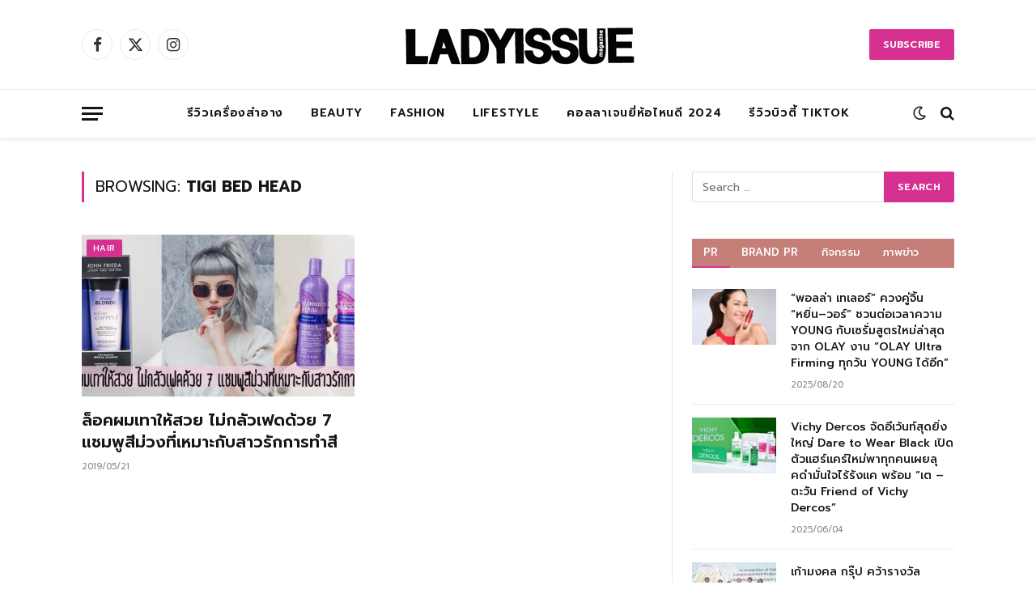

--- FILE ---
content_type: text/html; charset=UTF-8
request_url: https://www.ladyissue.com/tag/tigi-bed-head/
body_size: 16432
content:
<!DOCTYPE html>
<html lang="en-US" class="s-light site-s-light">

<head>

	<meta charset="UTF-8" />
	<meta name="viewport" content="width=device-width, initial-scale=1" />
	<meta name='robots' content='index, follow, max-image-preview:large, max-snippet:-1, max-video-preview:-1' />

	<!-- This site is optimized with the Yoast SEO Premium plugin v20.8 (Yoast SEO v26.6) - https://yoast.com/wordpress/plugins/seo/ -->
	<title>TIGI BED HEAD Archives - Ladyissue เว็บรีวิวเครื่องสำอาง ชุมชนผู้หญิง ฮาวทูแต่งหน้า อัพเดทแบรนด์เนม เทรนด์แฟชั่นจากดีไซเนอร์ชื่อดัง</title><link rel="preload" as="font" href="https://www.ladyissue.com/wp-content/themes/smart-mag/css/icons/fonts/ts-icons.woff2?v3.1" type="font/woff2" crossorigin="anonymous" />
	<link rel="canonical" href="https://www.ladyissue.com/tag/tigi-bed-head/" />
	<meta property="og:locale" content="en_US" />
	<meta property="og:type" content="article" />
	<meta property="og:title" content="TIGI BED HEAD Archives" />
	<meta property="og:url" content="https://www.ladyissue.com/tag/tigi-bed-head/" />
	<meta property="og:site_name" content="Ladyissue เว็บรีวิวเครื่องสำอาง ชุมชนผู้หญิง ฮาวทูแต่งหน้า อัพเดทแบรนด์เนม เทรนด์แฟชั่นจากดีไซเนอร์ชื่อดัง" />
	<script type="application/ld+json" class="yoast-schema-graph">{"@context":"https://schema.org","@graph":[{"@type":"CollectionPage","@id":"https://www.ladyissue.com/tag/tigi-bed-head/","url":"https://www.ladyissue.com/tag/tigi-bed-head/","name":"TIGI BED HEAD Archives - Ladyissue เว็บรีวิวเครื่องสำอาง ชุมชนผู้หญิง ฮาวทูแต่งหน้า อัพเดทแบรนด์เนม เทรนด์แฟชั่นจากดีไซเนอร์ชื่อดัง","isPartOf":{"@id":"https://www.ladyissue.com/#website"},"primaryImageOfPage":{"@id":"https://www.ladyissue.com/tag/tigi-bed-head/#primaryimage"},"image":{"@id":"https://www.ladyissue.com/tag/tigi-bed-head/#primaryimage"},"thumbnailUrl":"https://www.ladyissue.com/wp-content/uploads/2019/05/Purple-Shampoo-3.jpg","breadcrumb":{"@id":"https://www.ladyissue.com/tag/tigi-bed-head/#breadcrumb"},"inLanguage":"en-US"},{"@type":"ImageObject","inLanguage":"en-US","@id":"https://www.ladyissue.com/tag/tigi-bed-head/#primaryimage","url":"https://www.ladyissue.com/wp-content/uploads/2019/05/Purple-Shampoo-3.jpg","contentUrl":"https://www.ladyissue.com/wp-content/uploads/2019/05/Purple-Shampoo-3.jpg","width":701,"height":336},{"@type":"BreadcrumbList","@id":"https://www.ladyissue.com/tag/tigi-bed-head/#breadcrumb","itemListElement":[{"@type":"ListItem","position":1,"name":"Home","item":"https://www.ladyissue.com/"},{"@type":"ListItem","position":2,"name":"TIGI BED HEAD"}]},{"@type":"WebSite","@id":"https://www.ladyissue.com/#website","url":"https://www.ladyissue.com/","name":"Ladyissue เว็บรีวิวเครื่องสำอาง ชุมชนผู้หญิง ฮาวทูแต่งหน้า อัพเดทแบรนด์เนม เทรนด์แฟชั่นจากดีไซเนอร์ชื่อดัง","description":"ทำธุรกิจผู้หญิง,รีวิวเครื่องสำอาง,ลดน้ำหนัก,แต่งหน้า,ทำผม,รักษาสุขภาพ,อัพเดทแฟชั่น","potentialAction":[{"@type":"SearchAction","target":{"@type":"EntryPoint","urlTemplate":"https://www.ladyissue.com/?s={search_term_string}"},"query-input":{"@type":"PropertyValueSpecification","valueRequired":true,"valueName":"search_term_string"}}],"inLanguage":"en-US"}]}</script>
	<!-- / Yoast SEO Premium plugin. -->


<link rel='dns-prefetch' href='//cdnjs.cloudflare.com' />
<link rel='dns-prefetch' href='//fonts.googleapis.com' />
<link rel="alternate" type="application/rss+xml" title="Ladyissue เว็บรีวิวเครื่องสำอาง ชุมชนผู้หญิง ฮาวทูแต่งหน้า อัพเดทแบรนด์เนม เทรนด์แฟชั่นจากดีไซเนอร์ชื่อดัง &raquo; Feed" href="https://www.ladyissue.com/feed/" />
<link rel="alternate" type="application/rss+xml" title="Ladyissue เว็บรีวิวเครื่องสำอาง ชุมชนผู้หญิง ฮาวทูแต่งหน้า อัพเดทแบรนด์เนม เทรนด์แฟชั่นจากดีไซเนอร์ชื่อดัง &raquo; Comments Feed" href="https://www.ladyissue.com/comments/feed/" />
<link rel="alternate" type="application/rss+xml" title="Ladyissue เว็บรีวิวเครื่องสำอาง ชุมชนผู้หญิง ฮาวทูแต่งหน้า อัพเดทแบรนด์เนม เทรนด์แฟชั่นจากดีไซเนอร์ชื่อดัง &raquo; TIGI BED HEAD Tag Feed" href="https://www.ladyissue.com/tag/tigi-bed-head/feed/" />
<style id='wp-img-auto-sizes-contain-inline-css' type='text/css'>
img:is([sizes=auto i],[sizes^="auto," i]){contain-intrinsic-size:3000px 1500px}
/*# sourceURL=wp-img-auto-sizes-contain-inline-css */
</style>
<style id='wp-emoji-styles-inline-css' type='text/css'>

	img.wp-smiley, img.emoji {
		display: inline !important;
		border: none !important;
		box-shadow: none !important;
		height: 1em !important;
		width: 1em !important;
		margin: 0 0.07em !important;
		vertical-align: -0.1em !important;
		background: none !important;
		padding: 0 !important;
	}
/*# sourceURL=wp-emoji-styles-inline-css */
</style>
<link rel='stylesheet' id='wp-block-library-css' href='https://www.ladyissue.com/wp-includes/css/dist/block-library/style.min.css?ver=6.9' type='text/css' media='all' />
<style id='classic-theme-styles-inline-css' type='text/css'>
/*! This file is auto-generated */
.wp-block-button__link{color:#fff;background-color:#32373c;border-radius:9999px;box-shadow:none;text-decoration:none;padding:calc(.667em + 2px) calc(1.333em + 2px);font-size:1.125em}.wp-block-file__button{background:#32373c;color:#fff;text-decoration:none}
/*# sourceURL=/wp-includes/css/classic-themes.min.css */
</style>
<style id='global-styles-inline-css' type='text/css'>
:root{--wp--preset--aspect-ratio--square: 1;--wp--preset--aspect-ratio--4-3: 4/3;--wp--preset--aspect-ratio--3-4: 3/4;--wp--preset--aspect-ratio--3-2: 3/2;--wp--preset--aspect-ratio--2-3: 2/3;--wp--preset--aspect-ratio--16-9: 16/9;--wp--preset--aspect-ratio--9-16: 9/16;--wp--preset--color--black: #000000;--wp--preset--color--cyan-bluish-gray: #abb8c3;--wp--preset--color--white: #ffffff;--wp--preset--color--pale-pink: #f78da7;--wp--preset--color--vivid-red: #cf2e2e;--wp--preset--color--luminous-vivid-orange: #ff6900;--wp--preset--color--luminous-vivid-amber: #fcb900;--wp--preset--color--light-green-cyan: #7bdcb5;--wp--preset--color--vivid-green-cyan: #00d084;--wp--preset--color--pale-cyan-blue: #8ed1fc;--wp--preset--color--vivid-cyan-blue: #0693e3;--wp--preset--color--vivid-purple: #9b51e0;--wp--preset--gradient--vivid-cyan-blue-to-vivid-purple: linear-gradient(135deg,rgb(6,147,227) 0%,rgb(155,81,224) 100%);--wp--preset--gradient--light-green-cyan-to-vivid-green-cyan: linear-gradient(135deg,rgb(122,220,180) 0%,rgb(0,208,130) 100%);--wp--preset--gradient--luminous-vivid-amber-to-luminous-vivid-orange: linear-gradient(135deg,rgb(252,185,0) 0%,rgb(255,105,0) 100%);--wp--preset--gradient--luminous-vivid-orange-to-vivid-red: linear-gradient(135deg,rgb(255,105,0) 0%,rgb(207,46,46) 100%);--wp--preset--gradient--very-light-gray-to-cyan-bluish-gray: linear-gradient(135deg,rgb(238,238,238) 0%,rgb(169,184,195) 100%);--wp--preset--gradient--cool-to-warm-spectrum: linear-gradient(135deg,rgb(74,234,220) 0%,rgb(151,120,209) 20%,rgb(207,42,186) 40%,rgb(238,44,130) 60%,rgb(251,105,98) 80%,rgb(254,248,76) 100%);--wp--preset--gradient--blush-light-purple: linear-gradient(135deg,rgb(255,206,236) 0%,rgb(152,150,240) 100%);--wp--preset--gradient--blush-bordeaux: linear-gradient(135deg,rgb(254,205,165) 0%,rgb(254,45,45) 50%,rgb(107,0,62) 100%);--wp--preset--gradient--luminous-dusk: linear-gradient(135deg,rgb(255,203,112) 0%,rgb(199,81,192) 50%,rgb(65,88,208) 100%);--wp--preset--gradient--pale-ocean: linear-gradient(135deg,rgb(255,245,203) 0%,rgb(182,227,212) 50%,rgb(51,167,181) 100%);--wp--preset--gradient--electric-grass: linear-gradient(135deg,rgb(202,248,128) 0%,rgb(113,206,126) 100%);--wp--preset--gradient--midnight: linear-gradient(135deg,rgb(2,3,129) 0%,rgb(40,116,252) 100%);--wp--preset--font-size--small: 13px;--wp--preset--font-size--medium: 20px;--wp--preset--font-size--large: 36px;--wp--preset--font-size--x-large: 42px;--wp--preset--spacing--20: 0.44rem;--wp--preset--spacing--30: 0.67rem;--wp--preset--spacing--40: 1rem;--wp--preset--spacing--50: 1.5rem;--wp--preset--spacing--60: 2.25rem;--wp--preset--spacing--70: 3.38rem;--wp--preset--spacing--80: 5.06rem;--wp--preset--shadow--natural: 6px 6px 9px rgba(0, 0, 0, 0.2);--wp--preset--shadow--deep: 12px 12px 50px rgba(0, 0, 0, 0.4);--wp--preset--shadow--sharp: 6px 6px 0px rgba(0, 0, 0, 0.2);--wp--preset--shadow--outlined: 6px 6px 0px -3px rgb(255, 255, 255), 6px 6px rgb(0, 0, 0);--wp--preset--shadow--crisp: 6px 6px 0px rgb(0, 0, 0);}:where(.is-layout-flex){gap: 0.5em;}:where(.is-layout-grid){gap: 0.5em;}body .is-layout-flex{display: flex;}.is-layout-flex{flex-wrap: wrap;align-items: center;}.is-layout-flex > :is(*, div){margin: 0;}body .is-layout-grid{display: grid;}.is-layout-grid > :is(*, div){margin: 0;}:where(.wp-block-columns.is-layout-flex){gap: 2em;}:where(.wp-block-columns.is-layout-grid){gap: 2em;}:where(.wp-block-post-template.is-layout-flex){gap: 1.25em;}:where(.wp-block-post-template.is-layout-grid){gap: 1.25em;}.has-black-color{color: var(--wp--preset--color--black) !important;}.has-cyan-bluish-gray-color{color: var(--wp--preset--color--cyan-bluish-gray) !important;}.has-white-color{color: var(--wp--preset--color--white) !important;}.has-pale-pink-color{color: var(--wp--preset--color--pale-pink) !important;}.has-vivid-red-color{color: var(--wp--preset--color--vivid-red) !important;}.has-luminous-vivid-orange-color{color: var(--wp--preset--color--luminous-vivid-orange) !important;}.has-luminous-vivid-amber-color{color: var(--wp--preset--color--luminous-vivid-amber) !important;}.has-light-green-cyan-color{color: var(--wp--preset--color--light-green-cyan) !important;}.has-vivid-green-cyan-color{color: var(--wp--preset--color--vivid-green-cyan) !important;}.has-pale-cyan-blue-color{color: var(--wp--preset--color--pale-cyan-blue) !important;}.has-vivid-cyan-blue-color{color: var(--wp--preset--color--vivid-cyan-blue) !important;}.has-vivid-purple-color{color: var(--wp--preset--color--vivid-purple) !important;}.has-black-background-color{background-color: var(--wp--preset--color--black) !important;}.has-cyan-bluish-gray-background-color{background-color: var(--wp--preset--color--cyan-bluish-gray) !important;}.has-white-background-color{background-color: var(--wp--preset--color--white) !important;}.has-pale-pink-background-color{background-color: var(--wp--preset--color--pale-pink) !important;}.has-vivid-red-background-color{background-color: var(--wp--preset--color--vivid-red) !important;}.has-luminous-vivid-orange-background-color{background-color: var(--wp--preset--color--luminous-vivid-orange) !important;}.has-luminous-vivid-amber-background-color{background-color: var(--wp--preset--color--luminous-vivid-amber) !important;}.has-light-green-cyan-background-color{background-color: var(--wp--preset--color--light-green-cyan) !important;}.has-vivid-green-cyan-background-color{background-color: var(--wp--preset--color--vivid-green-cyan) !important;}.has-pale-cyan-blue-background-color{background-color: var(--wp--preset--color--pale-cyan-blue) !important;}.has-vivid-cyan-blue-background-color{background-color: var(--wp--preset--color--vivid-cyan-blue) !important;}.has-vivid-purple-background-color{background-color: var(--wp--preset--color--vivid-purple) !important;}.has-black-border-color{border-color: var(--wp--preset--color--black) !important;}.has-cyan-bluish-gray-border-color{border-color: var(--wp--preset--color--cyan-bluish-gray) !important;}.has-white-border-color{border-color: var(--wp--preset--color--white) !important;}.has-pale-pink-border-color{border-color: var(--wp--preset--color--pale-pink) !important;}.has-vivid-red-border-color{border-color: var(--wp--preset--color--vivid-red) !important;}.has-luminous-vivid-orange-border-color{border-color: var(--wp--preset--color--luminous-vivid-orange) !important;}.has-luminous-vivid-amber-border-color{border-color: var(--wp--preset--color--luminous-vivid-amber) !important;}.has-light-green-cyan-border-color{border-color: var(--wp--preset--color--light-green-cyan) !important;}.has-vivid-green-cyan-border-color{border-color: var(--wp--preset--color--vivid-green-cyan) !important;}.has-pale-cyan-blue-border-color{border-color: var(--wp--preset--color--pale-cyan-blue) !important;}.has-vivid-cyan-blue-border-color{border-color: var(--wp--preset--color--vivid-cyan-blue) !important;}.has-vivid-purple-border-color{border-color: var(--wp--preset--color--vivid-purple) !important;}.has-vivid-cyan-blue-to-vivid-purple-gradient-background{background: var(--wp--preset--gradient--vivid-cyan-blue-to-vivid-purple) !important;}.has-light-green-cyan-to-vivid-green-cyan-gradient-background{background: var(--wp--preset--gradient--light-green-cyan-to-vivid-green-cyan) !important;}.has-luminous-vivid-amber-to-luminous-vivid-orange-gradient-background{background: var(--wp--preset--gradient--luminous-vivid-amber-to-luminous-vivid-orange) !important;}.has-luminous-vivid-orange-to-vivid-red-gradient-background{background: var(--wp--preset--gradient--luminous-vivid-orange-to-vivid-red) !important;}.has-very-light-gray-to-cyan-bluish-gray-gradient-background{background: var(--wp--preset--gradient--very-light-gray-to-cyan-bluish-gray) !important;}.has-cool-to-warm-spectrum-gradient-background{background: var(--wp--preset--gradient--cool-to-warm-spectrum) !important;}.has-blush-light-purple-gradient-background{background: var(--wp--preset--gradient--blush-light-purple) !important;}.has-blush-bordeaux-gradient-background{background: var(--wp--preset--gradient--blush-bordeaux) !important;}.has-luminous-dusk-gradient-background{background: var(--wp--preset--gradient--luminous-dusk) !important;}.has-pale-ocean-gradient-background{background: var(--wp--preset--gradient--pale-ocean) !important;}.has-electric-grass-gradient-background{background: var(--wp--preset--gradient--electric-grass) !important;}.has-midnight-gradient-background{background: var(--wp--preset--gradient--midnight) !important;}.has-small-font-size{font-size: var(--wp--preset--font-size--small) !important;}.has-medium-font-size{font-size: var(--wp--preset--font-size--medium) !important;}.has-large-font-size{font-size: var(--wp--preset--font-size--large) !important;}.has-x-large-font-size{font-size: var(--wp--preset--font-size--x-large) !important;}
:where(.wp-block-post-template.is-layout-flex){gap: 1.25em;}:where(.wp-block-post-template.is-layout-grid){gap: 1.25em;}
:where(.wp-block-term-template.is-layout-flex){gap: 1.25em;}:where(.wp-block-term-template.is-layout-grid){gap: 1.25em;}
:where(.wp-block-columns.is-layout-flex){gap: 2em;}:where(.wp-block-columns.is-layout-grid){gap: 2em;}
:root :where(.wp-block-pullquote){font-size: 1.5em;line-height: 1.6;}
/*# sourceURL=global-styles-inline-css */
</style>
<link rel='stylesheet' id='lightbox-css' href='https://cdnjs.cloudflare.com/ajax/libs/lightbox2/2.8.1/css/lightbox.css?ver=6.9' type='text/css' media='all' />
<link rel='stylesheet' id='smartmag-core-css' href='https://www.ladyissue.com/wp-content/themes/smart-mag/style.css?ver=10.3.2' type='text/css' media='all' />
<link rel='stylesheet' id='smartmag-fonts-css' href='https://fonts.googleapis.com/css?family=Hind%3A400%2C500%2C600' type='text/css' media='all' />
<link rel='stylesheet' id='smartmag-magnific-popup-css' href='https://www.ladyissue.com/wp-content/themes/smart-mag/css/lightbox.css?ver=10.3.2' type='text/css' media='all' />
<link rel='stylesheet' id='font-awesome4-css' href='https://www.ladyissue.com/wp-content/themes/smart-mag/css/fontawesome/css/font-awesome.min.css?ver=10.3.2' type='text/css' media='all' />
<link rel='stylesheet' id='smartmag-icons-css' href='https://www.ladyissue.com/wp-content/themes/smart-mag/css/icons/icons.css?ver=10.3.2' type='text/css' media='all' />
<link rel='stylesheet' id='smartmag-skin-css' href='https://www.ladyissue.com/wp-content/themes/smart-mag/css/skin-trendy.css?ver=10.3.2' type='text/css' media='all' />
<style id='smartmag-skin-inline-css' type='text/css'>
:root { --c-main: #d63191;
--c-main-rgb: 214,49,145;
--text-font: "Prompt", system-ui, -apple-system, "Segoe UI", Arial, sans-serif;
--body-font: "Prompt", system-ui, -apple-system, "Segoe UI", Arial, sans-serif;
--ui-font: "Prompt", system-ui, -apple-system, "Segoe UI", Arial, sans-serif;
--title-font: "Prompt", system-ui, -apple-system, "Segoe UI", Arial, sans-serif;
--h-font: "Prompt", system-ui, -apple-system, "Segoe UI", Arial, sans-serif;
--main-width: 1078px;
--c-excerpts: #000000; }
.smart-head-main { --c-shadow: rgba(0,0,0,0.07); }
.smart-head-main .smart-head-bot { border-top-width: 1px; border-top-color: #ededed; }
.s-dark .smart-head-main .smart-head-bot,
.smart-head-main .s-dark.smart-head-bot { border-top-color: #2d2d2d; }
.navigation-main .menu > li > a { letter-spacing: 0.05em; }
.s-light .sub-cats { background-color: #2f4154; }
.s-dark .sub-cats { background-color: #2f4154; }
.upper-footer .block-head .heading { color: #ffffff; }
.main-footer .upper-footer { background-color: #faf9f9; color: #ffffff; --c-links: #000000; }
.main-footer .lower-footer { background-color: #fc8a99; }
.lower-footer { color: #fff7f7; }
.main-footer .lower-footer { --c-links: #fff9f9; --c-foot-menu: #fff9f9; }
.l-post .excerpt { font-family: "Prompt:300", system-ui, -apple-system, "Segoe UI", Arial, sans-serif; }
.block-head-g { background-color: #c67e79; }
.block-head-g .heading { color: #ffffff; }
.loop-grid .ratio-is-custom { padding-bottom: calc(100% / 1.68); }
.loop-list .ratio-is-custom { padding-bottom: calc(100% / 1.575); }
.list-post { --list-p-media-width: 44%; --list-p-media-max-width: 85%; }
.list-post .media:not(i) { --list-p-media-max-width: 44%; }
.loop-small .media:not(i) { max-width: 104px; }
.main-featured.has-classic-slider { background: #faf9f9; }
.single .featured .ratio-is-custom { padding-bottom: calc(100% / 2); }
.entry-content { font-family: "Prompt:regular", system-ui, -apple-system, "Segoe UI", Arial, sans-serif; font-size: 16px; }
.post-content h1, .post-content h2, .post-content h3, .post-content h4, .post-content h5, .post-content h6 { font-family: "Prompt:regular", system-ui, -apple-system, "Segoe UI", Arial, sans-serif; }
.entry-content { --c-a: #ea3587; }


.term-color-2 { --c-main: #ea69ca; }
.navigation .menu-cat-2 { --c-term: #ea69ca; }


.term-color-29 { --c-main: #8b4bf2; }
.navigation .menu-cat-29 { --c-term: #8b4bf2; }


body.category-72,
body.post-cat-72 { 
--c-main: #000000; 
}


.term-color-72 { --c-main: #e00f9a; }
.navigation .menu-cat-72 { --c-term: #e00f9a; }

/*# sourceURL=smartmag-skin-inline-css */
</style>
<link rel='stylesheet' id='smartmag-legacy-sc-css' href='https://www.ladyissue.com/wp-content/themes/smart-mag/css/legacy-shortcodes.css?ver=10.3.2' type='text/css' media='all' />
<link rel='stylesheet' id='smartmag-gfonts-custom-css' href='https://fonts.googleapis.com/css?family=Prompt%3A400%2C500%2C600%2C700%7CPrompt%3A300%3A400%2C500%2C600%2C700%7CPrompt%3Aregular%3A400%2C500%2C600%2C700' type='text/css' media='all' />
<script type="text/javascript" id="smartmag-lazy-inline-js-after">
/* <![CDATA[ */
/**
 * @copyright ThemeSphere
 * @preserve
 */
var BunyadLazy={};BunyadLazy.load=function(){function a(e,n){var t={};e.dataset.bgset&&e.dataset.sizes?(t.sizes=e.dataset.sizes,t.srcset=e.dataset.bgset):t.src=e.dataset.bgsrc,function(t){var a=t.dataset.ratio;if(0<a){const e=t.parentElement;if(e.classList.contains("media-ratio")){const n=e.style;n.getPropertyValue("--a-ratio")||(n.paddingBottom=100/a+"%")}}}(e);var a,o=document.createElement("img");for(a in o.onload=function(){var t="url('"+(o.currentSrc||o.src)+"')",a=e.style;a.backgroundImage!==t&&requestAnimationFrame(()=>{a.backgroundImage=t,n&&n()}),o.onload=null,o.onerror=null,o=null},o.onerror=o.onload,t)o.setAttribute(a,t[a]);o&&o.complete&&0<o.naturalWidth&&o.onload&&o.onload()}function e(t){t.dataset.loaded||a(t,()=>{document.dispatchEvent(new Event("lazyloaded")),t.dataset.loaded=1})}function n(t){"complete"===document.readyState?t():window.addEventListener("load",t)}return{initEarly:function(){var t,a=()=>{document.querySelectorAll(".img.bg-cover:not(.lazyload)").forEach(e)};"complete"!==document.readyState?(t=setInterval(a,150),n(()=>{a(),clearInterval(t)})):a()},callOnLoad:n,initBgImages:function(t){t&&n(()=>{document.querySelectorAll(".img.bg-cover").forEach(e)})},bgLoad:a}}(),BunyadLazy.load.initEarly();
//# sourceURL=smartmag-lazy-inline-js-after
/* ]]> */
</script>
<script type="text/javascript" src="https://www.ladyissue.com/wp-includes/js/jquery/jquery.min.js?ver=3.7.1" id="jquery-core-js"></script>
<script type="text/javascript" src="https://www.ladyissue.com/wp-includes/js/jquery/jquery-migrate.min.js?ver=3.4.1" id="jquery-migrate-js"></script>
<script type="text/javascript" id="smartmag-theme-js-extra">
/* <![CDATA[ */
var Bunyad = {"ajaxurl":"https://www.ladyissue.com/wp-admin/admin-ajax.php"};
//# sourceURL=smartmag-theme-js-extra
/* ]]> */
</script>
<script type="text/javascript" src="https://www.ladyissue.com/wp-content/themes/smart-mag/js/theme.js?ver=10.3.2" id="smartmag-theme-js"></script>
<script type="text/javascript" src="https://www.ladyissue.com/wp-content/themes/smart-mag/js/legacy-shortcodes.js?ver=10.3.2" id="smartmag-legacy-sc-js"></script>
<link rel="https://api.w.org/" href="https://www.ladyissue.com/wp-json/" /><link rel="alternate" title="JSON" type="application/json" href="https://www.ladyissue.com/wp-json/wp/v2/tags/68416" /><link rel="EditURI" type="application/rsd+xml" title="RSD" href="https://www.ladyissue.com/xmlrpc.php?rsd" />

		<script>
		var BunyadSchemeKey = 'bunyad-scheme';
		(() => {
			const d = document.documentElement;
			const c = d.classList;
			var scheme = localStorage.getItem(BunyadSchemeKey);
			
			if (scheme) {
				d.dataset.origClass = c;
				scheme === 'dark' ? c.remove('s-light', 'site-s-light') : c.remove('s-dark', 'site-s-dark');
				c.add('site-s-' + scheme, 's-' + scheme);
			}
		})();
		</script>
		<meta name="generator" content="Elementor 3.34.2; features: additional_custom_breakpoints; settings: css_print_method-external, google_font-enabled, font_display-swap">
			<style>
				.e-con.e-parent:nth-of-type(n+4):not(.e-lazyloaded):not(.e-no-lazyload),
				.e-con.e-parent:nth-of-type(n+4):not(.e-lazyloaded):not(.e-no-lazyload) * {
					background-image: none !important;
				}
				@media screen and (max-height: 1024px) {
					.e-con.e-parent:nth-of-type(n+3):not(.e-lazyloaded):not(.e-no-lazyload),
					.e-con.e-parent:nth-of-type(n+3):not(.e-lazyloaded):not(.e-no-lazyload) * {
						background-image: none !important;
					}
				}
				@media screen and (max-height: 640px) {
					.e-con.e-parent:nth-of-type(n+2):not(.e-lazyloaded):not(.e-no-lazyload),
					.e-con.e-parent:nth-of-type(n+2):not(.e-lazyloaded):not(.e-no-lazyload) * {
						background-image: none !important;
					}
				}
			</style>
			<meta property="fb:pages" content="105747876138400" />
<script>
  (function(i,s,o,g,r,a,m){i['GoogleAnalyticsObject']=r;i[r]=i[r]||function(){
  (i[r].q=i[r].q||[]).push(arguments)},i[r].l=1*new Date();a=s.createElement(o),
  m=s.getElementsByTagName(o)[0];a.async=1;a.src=g;m.parentNode.insertBefore(a,m)
  })(window,document,'script','//www.google-analytics.com/analytics.js','ga');

  ga('create', 'UA-51810200-1', 'ladyissue.com');
  ga('send', 'pageview');

</script>
<meta name="google-site-verification" content="UV6htkkTfIeOX7220jW9zHhTBbJrsXhpXwmDfduVOP0" />
<link rel="icon" href="https://www.ladyissue.com/wp-content/uploads/2018/06/cropped-L-32x32.jpg" sizes="32x32" />
<link rel="icon" href="https://www.ladyissue.com/wp-content/uploads/2018/06/cropped-L-192x192.jpg" sizes="192x192" />
<link rel="apple-touch-icon" href="https://www.ladyissue.com/wp-content/uploads/2018/06/cropped-L-180x180.jpg" />
<meta name="msapplication-TileImage" content="https://www.ladyissue.com/wp-content/uploads/2018/06/cropped-L-270x270.jpg" />
		<style type="text/css" id="wp-custom-css">
			#uultra-avatar-img- { float :left; }
/*.main-head .ads-widget {
width: 628px;
margin: 10px 0;
height: 110px;
}*/

.usersultra-dahsboard-cont .usersultra-dahsboard-left {float: left !important; }

.main-head header { height: 130px;}

.post-content H2 {
    background-color: #C67E79;
    color: #FFF;
    padding-top: 5px;
    padding-bottom: 5px; 
    text-align: center;
}
.post-content H3 {
border-top: 1px #000 dashed;
border-bottom: 1px #000 dashed;
padding-top: 3px;
padding-bottom: 3px; 
}

.form-allowed-tags{
display:none;
}

.reply {display:block !important;}

.top-bar-content {
height:18px;
}

.btnuultra-facebook {
  min-width: 190px;
  width: 190px;
  font-size: 1.2em;
}

.woocommerce ul.products li.product .price .amount:first-letter, .woocommerce div.product p.price .amount:first-letter {
    font-size: 20px;
}

p.price {
display: none!important;
}

.posted-by {
display: none!important;
}		</style>
		

</head>

<body class="archive tag tag-tigi-bed-head tag-68416 wp-theme-smart-mag eio-default right-sidebar has-lb has-lb-sm ts-img-hov-fade has-sb-sep layout-normal elementor-default elementor-kit-243419">



<div class="main-wrap">

	
<div class="off-canvas-backdrop"></div>
<div class="mobile-menu-container off-canvas s-dark hide-menu-lg" id="off-canvas">

	<div class="off-canvas-head">
		<a href="#" class="close">
			<span class="visuallyhidden">Close Menu</span>
			<i class="tsi tsi-times"></i>
		</a>

		<div class="ts-logo">
					</div>
	</div>

	<div class="off-canvas-content">

					<ul class="mobile-menu"></ul>
		
		
		
		<div class="spc-social-block spc-social spc-social-b smart-head-social">
		
			
				<a href="#" class="link service s-facebook" target="_blank" rel="nofollow noopener">
					<i class="icon tsi tsi-facebook"></i>					<span class="visuallyhidden">Facebook</span>
				</a>
									
			
				<a href="#" class="link service s-twitter" target="_blank" rel="nofollow noopener">
					<i class="icon tsi tsi-twitter"></i>					<span class="visuallyhidden">X (Twitter)</span>
				</a>
									
			
				<a href="#" class="link service s-instagram" target="_blank" rel="nofollow noopener">
					<i class="icon tsi tsi-instagram"></i>					<span class="visuallyhidden">Instagram</span>
				</a>
									
			
		</div>

		
	</div>

</div>
<div class="smart-head smart-head-b smart-head-main" id="smart-head" data-sticky="auto" data-sticky-type="smart" data-sticky-full>
	
	<div class="smart-head-row smart-head-mid smart-head-row-3 is-light smart-head-row-full">

		<div class="inner wrap">

							
				<div class="items items-left ">
				
		<div class="spc-social-block spc-social spc-social-b smart-head-social">
		
			
				<a href="#" class="link service s-facebook" target="_blank" rel="nofollow noopener">
					<i class="icon tsi tsi-facebook"></i>					<span class="visuallyhidden">Facebook</span>
				</a>
									
			
				<a href="#" class="link service s-twitter" target="_blank" rel="nofollow noopener">
					<i class="icon tsi tsi-twitter"></i>					<span class="visuallyhidden">X (Twitter)</span>
				</a>
									
			
				<a href="#" class="link service s-instagram" target="_blank" rel="nofollow noopener">
					<i class="icon tsi tsi-instagram"></i>					<span class="visuallyhidden">Instagram</span>
				</a>
									
			
		</div>

						</div>

							
				<div class="items items-center ">
					<a href="https://www.ladyissue.com/" title="Ladyissue เว็บรีวิวเครื่องสำอาง ชุมชนผู้หญิง ฮาวทูแต่งหน้า อัพเดทแบรนด์เนม เทรนด์แฟชั่นจากดีไซเนอร์ชื่อดัง" rel="home" class="logo-link ts-logo logo-is-image">
		<span>
			
				
					<img src="https://www.ladyissue.com/wp-content/uploads/2017/12/logoladyissue300.png" class="logo-image" alt="Ladyissue เว็บรีวิวเครื่องสำอาง ชุมชนผู้หญิง ฮาวทูแต่งหน้า อัพเดทแบรนด์เนม เทรนด์แฟชั่นจากดีไซเนอร์ชื่อดัง" width="300" height="53" />
									 
					</span>
	</a>				</div>

							
				<div class="items items-right ">
				
	<a href="#" class="ts-button ts-button-a ts-button1">
		Subscribe	</a>
				</div>

						
		</div>
	</div>

	
	<div class="smart-head-row smart-head-bot smart-head-row-3 is-light has-center-nav smart-head-row-full">

		<div class="inner wrap">

							
				<div class="items items-left ">
				
<button class="offcanvas-toggle has-icon" type="button" aria-label="Menu">
	<span class="hamburger-icon hamburger-icon-a">
		<span class="inner"></span>
	</span>
</button>				</div>

							
				<div class="items items-center ">
					<div class="nav-wrap">
		<nav class="navigation navigation-main nav-hov-a">
			<ul id="menu-%e0%b9%81%e0%b8%95%e0%b9%88%e0%b8%87%e0%b8%ab%e0%b8%99%e0%b9%89%e0%b8%b2" class="menu"><li id="menu-item-5035" class="menu-item menu-item-type-taxonomy menu-item-object-category menu-cat-72 menu-item-5035"><a href="https://www.ladyissue.com/category/reviewcosmetic/">รีวิวเครื่องสำอาง</a></li>
<li id="menu-item-1923" class="menu-item menu-item-type-taxonomy menu-item-object-category menu-cat-8 menu-item-1923"><a href="https://www.ladyissue.com/category/beauty/">Beauty</a></li>
<li id="menu-item-1926" class="menu-item menu-item-type-taxonomy menu-item-object-category menu-cat-2 menu-item-1926"><a href="https://www.ladyissue.com/category/fashion/">Fashion</a></li>
<li id="menu-item-1927" class="menu-item menu-item-type-taxonomy menu-item-object-category menu-cat-4 menu-item-1927"><a href="https://www.ladyissue.com/category/lifestyle/">Lifestyle</a></li>
<li id="menu-item-216526" class="menu-item menu-item-type-custom menu-item-object-custom menu-item-216526"><a href="https://www.ladyissue.com/245744/">คอลลาเจนยี่ห้อไหนดี 2024</a></li>
<li id="menu-item-247518" class="menu-item menu-item-type-custom menu-item-object-custom menu-item-247518"><a href="https://www.tiktok.com/@ladyissue.magazine">รีวิวบิวตี้ tiktok</a></li>
</ul>		</nav>
	</div>
				</div>

							
				<div class="items items-right ">
				
<div class="scheme-switcher has-icon-only">
	<a href="#" class="toggle is-icon toggle-dark" title="Switch to Dark Design - easier on eyes.">
		<i class="icon tsi tsi-moon"></i>
	</a>
	<a href="#" class="toggle is-icon toggle-light" title="Switch to Light Design.">
		<i class="icon tsi tsi-bright"></i>
	</a>
</div>

	<a href="#" class="search-icon has-icon-only is-icon" title="Search">
		<i class="tsi tsi-search"></i>
	</a>

				</div>

						
		</div>
	</div>

	</div>
<div class="smart-head smart-head-a smart-head-mobile" id="smart-head-mobile" data-sticky="mid" data-sticky-type="smart" data-sticky-full>
	
	<div class="smart-head-row smart-head-mid smart-head-row-3 s-dark smart-head-row-full">

		<div class="inner wrap">

							
				<div class="items items-left ">
				
<button class="offcanvas-toggle has-icon" type="button" aria-label="Menu">
	<span class="hamburger-icon hamburger-icon-a">
		<span class="inner"></span>
	</span>
</button>				</div>

							
				<div class="items items-center ">
					<a href="https://www.ladyissue.com/" title="Ladyissue เว็บรีวิวเครื่องสำอาง ชุมชนผู้หญิง ฮาวทูแต่งหน้า อัพเดทแบรนด์เนม เทรนด์แฟชั่นจากดีไซเนอร์ชื่อดัง" rel="home" class="logo-link ts-logo logo-is-image">
		<span>
			
				
					<img src="https://www.ladyissue.com/wp-content/uploads/2017/12/logoladyissue300.png" class="logo-image" alt="Ladyissue เว็บรีวิวเครื่องสำอาง ชุมชนผู้หญิง ฮาวทูแต่งหน้า อัพเดทแบรนด์เนม เทรนด์แฟชั่นจากดีไซเนอร์ชื่อดัง" width="300" height="53" />
									 
					</span>
	</a>				</div>

							
				<div class="items items-right ">
				

	<a href="#" class="search-icon has-icon-only is-icon" title="Search">
		<i class="tsi tsi-search"></i>
	</a>

				</div>

						
		</div>
	</div>

	</div>

<div class="main ts-contain cf right-sidebar">
			<div class="ts-row">
			<div class="col-8 main-content">

							<h1 class="archive-heading">
					Browsing: <span>TIGI BED HEAD</span>				</h1>
						
					
							
					<section class="block-wrap block-grid mb-none" data-id="1" data-block="{&quot;id&quot;:&quot;grid&quot;,&quot;props&quot;:{&quot;cat_labels&quot;:1,&quot;cat_labels_pos&quot;:&quot;top-left&quot;,&quot;reviews&quot;:&quot;none&quot;,&quot;post_formats_pos&quot;:&quot;center&quot;,&quot;load_more_style&quot;:&quot;a&quot;,&quot;meta_cat_style&quot;:&quot;text&quot;,&quot;media_style_shadow&quot;:0,&quot;meta_sponsor&quot;:1,&quot;meta_sponsor_logo&quot;:0,&quot;meta_sponsor_label&quot;:&quot;Sponsor: {sponsor}&quot;,&quot;show_post_formats&quot;:1,&quot;meta_above&quot;:[],&quot;meta_below&quot;:[&quot;date&quot;],&quot;meta_sponsor_above&quot;:[],&quot;meta_sponsor_below&quot;:[&quot;sponsor&quot;,&quot;date&quot;],&quot;media_ratio&quot;:&quot;custom&quot;,&quot;media_ratio_custom&quot;:&quot;1.68&quot;,&quot;read_more&quot;:&quot;none&quot;,&quot;content_center&quot;:0,&quot;excerpts&quot;:1,&quot;excerpt_length&quot;:&quot;&quot;,&quot;style&quot;:&quot;&quot;,&quot;pagination&quot;:true,&quot;pagination_type&quot;:&quot;infinite&quot;,&quot;space_below&quot;:&quot;none&quot;,&quot;sticky_posts&quot;:false,&quot;columns&quot;:&quot;2&quot;,&quot;meta_items_default&quot;:true,&quot;meta_sponsor_items_default&quot;:true,&quot;post_type&quot;:&quot;&quot;,&quot;posts&quot;:10,&quot;taxonomy&quot;:&quot;post_tag&quot;,&quot;terms&quot;:68416}}">

				
			<div class="block-content">
					
	<div class="loop loop-grid loop-grid-base grid grid-2 md:grid-2 xs:grid-1">

					
<article class="l-post grid-post grid-base-post">

	
			<div class="media">

		
			<a href="https://www.ladyissue.com/166293/" class="image-link media-ratio ratio-is-custom" title="ล็อคผมเทาให้สวย ไม่กลัวเฟดด้วย 7 แชมพูสีม่วงที่เหมาะกับสาวรักการทำสี"><span data-bgsrc="https://www.ladyissue.com/wp-content/uploads/2019/05/Purple-Shampoo-3.jpg" class="img bg-cover wp-post-image attachment-bunyad-grid size-bunyad-grid no-lazy skip-lazy" data-bgset="https://www.ladyissue.com/wp-content/uploads/2019/05/Purple-Shampoo-3.jpg 701w, https://www.ladyissue.com/wp-content/uploads/2019/05/Purple-Shampoo-3-600x288.jpg 600w" data-sizes="(max-width: 339px) 100vw, 339px"></span></a>			
			
			
							
				<span class="cat-labels cat-labels-overlay c-overlay p-top-left">
				<a href="https://www.ladyissue.com/category/hair/" class="category term-color-28" rel="category" tabindex="-1">Hair</a>
			</span>
						
			
		
		</div>
	

	
		<div class="content">

			<div class="post-meta post-meta-a has-below"><h2 class="is-title post-title"><a href="https://www.ladyissue.com/166293/">ล็อคผมเทาให้สวย ไม่กลัวเฟดด้วย 7 แชมพูสีม่วงที่เหมาะกับสาวรักการทำสี</a></h2><div class="post-meta-items meta-below"><span class="meta-item date"><span class="date-link"><time class="post-date" datetime="2019-05-21T18:02:43+07:00">2019/05/21</time></span></span></div></div>			
						
				<div class="excerpt">
									</div>
			
			
			
		</div>

	
</article>		
	</div>

	

	
	

	
			</div>

		</section>
		
			</div>
			
					
	
	<aside class="col-4 main-sidebar has-sep">
	
			<div class="inner">
		
			<div id="search-4" class="widget widget_search"><form role="search" method="get" class="search-form" action="https://www.ladyissue.com/">
				<label>
					<span class="screen-reader-text">Search for:</span>
					<input type="search" class="search-field" placeholder="Search &hellip;" value="" name="s" />
				</label>
				<input type="submit" class="search-submit" value="Search" />
			</form></div>	
			<div id="bunyad-tabbed-recent-widget-3" class="widget widget-tabbed">
			<div class="block-head block-head-g">	
				<ul class="tabs-list">
				
										
					<li class="heading active">
						<a href="#" data-tab="1">PR</a>
					</li>
					
										
					<li class="heading ">
						<a href="#" data-tab="2">Brand PR</a>
					</li>
					
										
					<li class="heading ">
						<a href="#" data-tab="3">กิจกรรม</a>
					</li>
					
										
					<li class="heading ">
						<a href="#" data-tab="4">ภาพข่าว</a>
					</li>
					
									</ul>
			</div>
			
			<div class="tabs-data">
								
				<div class="tab-posts active" id="recent-tab-1">

					
		<div id="bunyad-tabbed-recent-widget-3" class="widget widget-tabbed">		
		<div class="block">
					<section class="block-wrap block-posts-small block-sc mb-none" data-id="2">

				
			<div class="block-content">
				
	<div class="loop loop-small loop-small- loop-sep loop-small-sep grid grid-1 md:grid-1 sm:grid-1 xs:grid-1">

					
<article class="l-post small-post m-pos-left">

	
			<div class="media">

		
			<a href="https://www.ladyissue.com/248427/" class="image-link media-ratio ratio-3-2" title="“พอลล่า เทเลอร์” ควงคู่จิ้น “หยิ่น–วอร์”  ชวนต่อเวลาความ YOUNG กับเซรั่มสูตรใหม่ล่าสุดจาก OLAY   งาน “OLAY Ultra Firming ทุกวัน YOUNG ได้อีก”"><span data-bgsrc="https://www.ladyissue.com/wp-content/uploads/2025/08/1755691727021-300x284.jpg" class="img bg-cover wp-post-image attachment-medium size-medium lazyload" data-bgset="https://www.ladyissue.com/wp-content/uploads/2025/08/1755691727021-300x284.jpg 300w, https://www.ladyissue.com/wp-content/uploads/2025/08/1755691727021-768x726.jpg 768w, https://www.ladyissue.com/wp-content/uploads/2025/08/1755691727021-150x142.jpg 150w, https://www.ladyissue.com/wp-content/uploads/2025/08/1755691727021-450x425.jpg 450w, https://www.ladyissue.com/wp-content/uploads/2025/08/1755691727021.jpg 770w" data-sizes="(max-width: 99px) 100vw, 99px"></span></a>			
			
			
			
		
		</div>
	

	
		<div class="content">

			<div class="post-meta post-meta-a post-meta-left has-below"><h4 class="is-title post-title"><a href="https://www.ladyissue.com/248427/">“พอลล่า เทเลอร์” ควงคู่จิ้น “หยิ่น–วอร์”  ชวนต่อเวลาความ YOUNG กับเซรั่มสูตรใหม่ล่าสุดจาก OLAY   งาน “OLAY Ultra Firming ทุกวัน YOUNG ได้อีก”</a></h4><div class="post-meta-items meta-below"><span class="meta-item date"><span class="date-link"><time class="post-date" datetime="2025-08-20T19:17:42+07:00">2025/08/20</time></span></span></div></div>			
			
			
		</div>

	
</article>	
					
<article class="l-post small-post m-pos-left">

	
			<div class="media">

		
			<a href="https://www.ladyissue.com/248367/" class="image-link media-ratio ratio-3-2" title="Vichy Dercos จัดอีเว้นท์สุดยิ่งใหญ่ Dare to Wear Black เปิดตัวแฮร์แคร์ใหม่พาทุกคนเผยลุคดำมั่นใจไร้รังแค พร้อม “เต – ตะวัน Friend of Vichy Dercos”"><span data-bgsrc="https://www.ladyissue.com/wp-content/uploads/2025/06/1749027244473-300x189.jpg" class="img bg-cover wp-post-image attachment-medium size-medium lazyload" data-bgset="https://www.ladyissue.com/wp-content/uploads/2025/06/1749027244473-300x189.jpg 300w, https://www.ladyissue.com/wp-content/uploads/2025/06/1749027244473-800x504.jpg 800w, https://www.ladyissue.com/wp-content/uploads/2025/06/1749027244473-768x484.jpg 768w, https://www.ladyissue.com/wp-content/uploads/2025/06/1749027244473-150x95.jpg 150w, https://www.ladyissue.com/wp-content/uploads/2025/06/1749027244473-450x284.jpg 450w, https://www.ladyissue.com/wp-content/uploads/2025/06/1749027244473.jpg 1134w" data-sizes="(max-width: 99px) 100vw, 99px"></span></a>			
			
			
			
		
		</div>
	

	
		<div class="content">

			<div class="post-meta post-meta-a post-meta-left has-below"><h4 class="is-title post-title"><a href="https://www.ladyissue.com/248367/">Vichy Dercos จัดอีเว้นท์สุดยิ่งใหญ่ Dare to Wear Black เปิดตัวแฮร์แคร์ใหม่พาทุกคนเผยลุคดำมั่นใจไร้รังแค พร้อม “เต – ตะวัน Friend of Vichy Dercos”</a></h4><div class="post-meta-items meta-below"><span class="meta-item date"><span class="date-link"><time class="post-date" datetime="2025-06-04T16:03:13+07:00">2025/06/04</time></span></span></div></div>			
			
			
		</div>

	
</article>	
					
<article class="l-post small-post m-pos-left">

	
			<div class="media">

		
			<a href="https://www.ladyissue.com/248337/" class="image-link media-ratio ratio-3-2" title="เก้ามงคล กรุ๊ป คว้ารางวัล “Krungsri ESG Awards” ตอกย้ำพันธกิจองค์กรที่เติบโตอย่างยั่งยืนในทุกมิติ"><span data-bgsrc="https://www.ladyissue.com/wp-content/uploads/2025/03/1741147269476-300x191.jpg" class="img bg-cover wp-post-image attachment-medium size-medium lazyload" data-bgset="https://www.ladyissue.com/wp-content/uploads/2025/03/1741147269476-300x191.jpg 300w, https://www.ladyissue.com/wp-content/uploads/2025/03/1741147269476-800x509.jpg 800w, https://www.ladyissue.com/wp-content/uploads/2025/03/1741147269476-768x488.jpg 768w, https://www.ladyissue.com/wp-content/uploads/2025/03/1741147269476-150x95.jpg 150w, https://www.ladyissue.com/wp-content/uploads/2025/03/1741147269476-450x286.jpg 450w, https://www.ladyissue.com/wp-content/uploads/2025/03/1741147269476.jpg 840w" data-sizes="(max-width: 99px) 100vw, 99px"></span></a>			
			
			
			
		
		</div>
	

	
		<div class="content">

			<div class="post-meta post-meta-a post-meta-left has-below"><h4 class="is-title post-title"><a href="https://www.ladyissue.com/248337/">เก้ามงคล กรุ๊ป คว้ารางวัล “Krungsri ESG Awards” ตอกย้ำพันธกิจองค์กรที่เติบโตอย่างยั่งยืนในทุกมิติ</a></h4><div class="post-meta-items meta-below"><span class="meta-item date"><span class="date-link"><time class="post-date" datetime="2025-03-05T11:04:54+07:00">2025/03/05</time></span></span></div></div>			
			
			
		</div>

	
</article>	
					
<article class="l-post small-post m-pos-left">

	
			<div class="media">

		
			<a href="https://www.ladyissue.com/248333/" class="image-link media-ratio ratio-3-2" title="เก้ามงคล กรุ๊ป จำกัด ( มหาชน ) ผ่านการรับรองเป็นสมาชิก ผนึกแนวร่วมต่อต้านคอร์รัปชันของภาคเอกชนไทย ( CAC ) ตอกย้ำการบริหารธุรกิจภายใต้กรอบธรรมาภิบาลตลอดห่วงโซ่คุณค่า"><span data-bgsrc="https://www.ladyissue.com/wp-content/uploads/2025/03/1741146962290-300x170.jpg" class="img bg-cover wp-post-image attachment-medium size-medium lazyload" data-bgset="https://www.ladyissue.com/wp-content/uploads/2025/03/1741146962290-300x170.jpg 300w, https://www.ladyissue.com/wp-content/uploads/2025/03/1741146962290-800x453.jpg 800w, https://www.ladyissue.com/wp-content/uploads/2025/03/1741146962290-768x435.jpg 768w, https://www.ladyissue.com/wp-content/uploads/2025/03/1741146962290-150x85.jpg 150w, https://www.ladyissue.com/wp-content/uploads/2025/03/1741146962290-450x255.jpg 450w, https://www.ladyissue.com/wp-content/uploads/2025/03/1741146962290-1200x679.jpg 1200w, https://www.ladyissue.com/wp-content/uploads/2025/03/1741146962290.jpg 1228w" data-sizes="(max-width: 99px) 100vw, 99px"></span></a>			
			
			
			
		
		</div>
	

	
		<div class="content">

			<div class="post-meta post-meta-a post-meta-left has-below"><h4 class="is-title post-title"><a href="https://www.ladyissue.com/248333/">เก้ามงคล กรุ๊ป จำกัด ( มหาชน ) ผ่านการรับรองเป็นสมาชิก ผนึกแนวร่วมต่อต้านคอร์รัปชันของภาคเอกชนไทย ( CAC ) ตอกย้ำการบริหารธุรกิจภายใต้กรอบธรรมาภิบาลตลอดห่วงโซ่คุณค่า</a></h4><div class="post-meta-items meta-below"><span class="meta-item date"><span class="date-link"><time class="post-date" datetime="2025-03-05T10:59:30+07:00">2025/03/05</time></span></span></div></div>			
			
			
		</div>

	
</article>	
		
	</div>

					</div>

		</section>
				</div>

		</div>					
				</div>

								
				<div class="tab-posts " id="recent-tab-2">

					
		<div id="bunyad-tabbed-recent-widget-3" class="widget widget-tabbed">		
		<div class="block">
					<section class="block-wrap block-posts-small block-sc mb-none" data-id="3">

				
			<div class="block-content">
				
	<div class="loop loop-small loop-small- loop-sep loop-small-sep grid grid-1 md:grid-1 sm:grid-1 xs:grid-1">

		
	</div>

					</div>

		</section>
				</div>

		</div>					
				</div>

								
				<div class="tab-posts " id="recent-tab-3">

					
		<div id="bunyad-tabbed-recent-widget-3" class="widget widget-tabbed">		
		<div class="block">
					<section class="block-wrap block-posts-small block-sc mb-none" data-id="4">

				
			<div class="block-content">
				
	<div class="loop loop-small loop-small- loop-sep loop-small-sep grid grid-1 md:grid-1 sm:grid-1 xs:grid-1">

		
	</div>

					</div>

		</section>
				</div>

		</div>					
				</div>

								
				<div class="tab-posts " id="recent-tab-4">

					
		<div id="bunyad-tabbed-recent-widget-3" class="widget widget-tabbed">		
		<div class="block">
					<section class="block-wrap block-posts-small block-sc mb-none" data-id="5">

				
			<div class="block-content">
				
	<div class="loop loop-small loop-small- loop-sep loop-small-sep grid grid-1 md:grid-1 sm:grid-1 xs:grid-1">

		
	</div>

					</div>

		</section>
				</div>

		</div>					
				</div>

						</div>
			
			</div>		
		<div id="tag_cloud-2" class="widget widget_tag_cloud"><div class="widget-title block-head block-head-ac block-head block-head-ac block-head-g is-left has-style"><h5 class="heading">Tags</h5></div><div class="tagcloud"><a href="https://www.ladyissue.com/tag/beauty/" class="tag-cloud-link tag-link-956 tag-link-position-1" style="font-size: 11.189873417722pt;" aria-label="beauty (77 items)">beauty</a>
<a href="https://www.ladyissue.com/tag/fashion/" class="tag-cloud-link tag-link-6800 tag-link-position-2" style="font-size: 18.455696202532pt;" aria-label="Fashion (197 items)">Fashion</a>
<a href="https://www.ladyissue.com/tag/makeup/" class="tag-cloud-link tag-link-411 tag-link-position-3" style="font-size: 10.126582278481pt;" aria-label="makeup (67 items)">makeup</a>
<a href="https://www.ladyissue.com/tag/%e0%b8%a3%e0%b8%b5%e0%b8%a7%e0%b8%b4%e0%b8%a7%e0%b9%80%e0%b8%84%e0%b8%a3%e0%b8%b7%e0%b9%88%e0%b8%ad%e0%b8%87%e0%b8%aa%e0%b8%b3%e0%b8%ad%e0%b8%b2%e0%b8%87/" class="tag-cloud-link tag-link-6801 tag-link-position-4" style="font-size: 12.253164556962pt;" aria-label="review เครื่องสำอาง (89 items)">review เครื่องสำอาง</a>
<a href="https://www.ladyissue.com/tag/style/" class="tag-cloud-link tag-link-58611 tag-link-position-5" style="font-size: 14.379746835443pt;" aria-label="style (117 items)">style</a>
<a href="https://www.ladyissue.com/tag/trend-2018/" class="tag-cloud-link tag-link-59018 tag-link-position-6" style="font-size: 10.658227848101pt;" aria-label="trend 2018 (72 items)">trend 2018</a>
<a href="https://www.ladyissue.com/tag/%e0%b8%81%e0%b8%b2%e0%b8%a3%e0%b9%81%e0%b8%95%e0%b9%88%e0%b8%87%e0%b8%ab%e0%b8%99%e0%b9%89%e0%b8%b2/" class="tag-cloud-link tag-link-1515 tag-link-position-7" style="font-size: 8pt;" aria-label="การแต่งหน้า (50 items)">การแต่งหน้า</a>
<a href="https://www.ladyissue.com/tag/%e0%b8%84%e0%b8%a3%e0%b8%b5%e0%b8%a1%e0%b8%81%e0%b8%b1%e0%b8%99%e0%b9%81%e0%b8%94%e0%b8%94/" class="tag-cloud-link tag-link-134 tag-link-position-8" style="font-size: 8.3544303797468pt;" aria-label="ครีมกันแดด (53 items)">ครีมกันแดด</a>
<a href="https://www.ladyissue.com/tag/%e0%b8%97%e0%b8%a3%e0%b8%87%e0%b8%9c%e0%b8%a1/" class="tag-cloud-link tag-link-540 tag-link-position-9" style="font-size: 11.544303797468pt;" aria-label="ทรงผม (80 items)">ทรงผม</a>
<a href="https://www.ladyissue.com/tag/%e0%b8%97%e0%b8%a3%e0%b8%87%e0%b8%9c%e0%b8%a1%e0%b8%aa%e0%b8%b1%e0%b9%89%e0%b8%99/" class="tag-cloud-link tag-link-225 tag-link-position-10" style="font-size: 11.544303797468pt;" aria-label="ทรงผมสั้น (80 items)">ทรงผมสั้น</a>
<a href="https://www.ladyissue.com/tag/%e0%b8%97%e0%b8%a3%e0%b8%b4%e0%b8%84/" class="tag-cloud-link tag-link-47566 tag-link-position-11" style="font-size: 8pt;" aria-label="ทริค (50 items)">ทริค</a>
<a href="https://www.ladyissue.com/tag/%e0%b8%97%e0%b8%b3%e0%b8%9c%e0%b8%a1/" class="tag-cloud-link tag-link-84 tag-link-position-12" style="font-size: 10.126582278481pt;" aria-label="ทำผม (67 items)">ทำผม</a>
<a href="https://www.ladyissue.com/tag/%e0%b8%97%e0%b8%b3%e0%b8%9c%e0%b8%a1%e0%b9%80%e0%b8%ad%e0%b8%87/" class="tag-cloud-link tag-link-6307 tag-link-position-13" style="font-size: 9.4177215189873pt;" aria-label="ทำผมเอง (61 items)">ทำผมเอง</a>
<a href="https://www.ladyissue.com/tag/%e0%b8%9a%e0%b8%b4%e0%b8%a7%e0%b8%95%e0%b8%b5%e0%b9%89/" class="tag-cloud-link tag-link-46428 tag-link-position-14" style="font-size: 11.189873417722pt;" aria-label="บิวตี้ (76 items)">บิวตี้</a>
<a href="https://www.ladyissue.com/tag/%e0%b8%9c%e0%b8%b4%e0%b8%a7%e0%b8%aa%e0%b8%a7%e0%b8%a2/" class="tag-cloud-link tag-link-442 tag-link-position-15" style="font-size: 8.1772151898734pt;" aria-label="ผิวสวย (52 items)">ผิวสวย</a>
<a href="https://www.ladyissue.com/tag/%e0%b8%a1%e0%b8%b7%e0%b8%ad%e0%b9%83%e0%b8%ab%e0%b8%a1%e0%b9%88%e0%b8%ab%e0%b8%b1%e0%b8%94%e0%b9%81%e0%b8%95%e0%b9%88%e0%b8%87/" class="tag-cloud-link tag-link-60595 tag-link-position-16" style="font-size: 8.3544303797468pt;" aria-label="มือใหม่หัดแต่ง (53 items)">มือใหม่หัดแต่ง</a>
<a href="https://www.ladyissue.com/tag/%e0%b8%a3%e0%b8%b5%e0%b8%a7%e0%b8%b4%e0%b8%a7%e0%b8%a5%e0%b8%b4%e0%b8%9b%e0%b8%aa%e0%b8%95%e0%b8%b4%e0%b8%81/" class="tag-cloud-link tag-link-1177 tag-link-position-17" style="font-size: 9.4177215189873pt;" aria-label="รีวิวลิปสติก (61 items)">รีวิวลิปสติก</a>
<a href="https://www.ladyissue.com/tag/%e0%b8%a5%e0%b8%94%e0%b8%99%e0%b9%89%e0%b8%b3%e0%b8%ab%e0%b8%99%e0%b8%b1%e0%b8%81/" class="tag-cloud-link tag-link-227 tag-link-position-18" style="font-size: 9.4177215189873pt;" aria-label="ลดน้ำหนัก (61 items)">ลดน้ำหนัก</a>
<a href="https://www.ladyissue.com/tag/%e0%b8%a5%e0%b8%b4%e0%b8%9b%e0%b8%aa%e0%b8%95%e0%b8%b4%e0%b8%81/" class="tag-cloud-link tag-link-399 tag-link-position-19" style="font-size: 12.430379746835pt;" aria-label="ลิปสติก (91 items)">ลิปสติก</a>
<a href="https://www.ladyissue.com/tag/%e0%b8%a7%e0%b8%b4%e0%b8%98%e0%b8%b5%e0%b9%81%e0%b8%95%e0%b9%88%e0%b8%87%e0%b8%95%e0%b8%b2/" class="tag-cloud-link tag-link-1756 tag-link-position-20" style="font-size: 12.784810126582pt;" aria-label="วิธีแต่งตา (94 items)">วิธีแต่งตา</a>
<a href="https://www.ladyissue.com/tag/%e0%b8%a7%e0%b8%b4%e0%b8%98%e0%b8%b5%e0%b9%81%e0%b8%95%e0%b9%88%e0%b8%87%e0%b8%ab%e0%b8%99%e0%b9%89%e0%b8%b2/" class="tag-cloud-link tag-link-1513 tag-link-position-21" style="font-size: 12.784810126582pt;" aria-label="วิธีแต่งหน้า (95 items)">วิธีแต่งหน้า</a>
<a href="https://www.ladyissue.com/tag/%e0%b8%aa%e0%b8%ad%e0%b8%99%e0%b9%81%e0%b8%95%e0%b9%88%e0%b8%87%e0%b8%95%e0%b8%b2/" class="tag-cloud-link tag-link-1904 tag-link-position-22" style="font-size: 11.898734177215pt;" aria-label="สอนแต่งตา (85 items)">สอนแต่งตา</a>
<a href="https://www.ladyissue.com/tag/%e0%b8%aa%e0%b8%ad%e0%b8%99%e0%b9%81%e0%b8%95%e0%b9%88%e0%b8%87%e0%b8%ab%e0%b8%99%e0%b9%89%e0%b8%b2/" class="tag-cloud-link tag-link-705 tag-link-position-23" style="font-size: 12.075949367089pt;" aria-label="สอนแต่งหน้า (86 items)">สอนแต่งหน้า</a>
<a href="https://www.ladyissue.com/tag/%e0%b8%aa%e0%b9%84%e0%b8%95%e0%b8%a5%e0%b9%8c/" class="tag-cloud-link tag-link-58602 tag-link-position-24" style="font-size: 9.4177215189873pt;" aria-label="สไตล์ (60 items)">สไตล์</a>
<a href="https://www.ladyissue.com/tag/%e0%b9%80%e0%b8%84%e0%b8%a3%e0%b8%b7%e0%b9%88%e0%b8%ad%e0%b8%87%e0%b8%aa%e0%b8%b3%e0%b8%ad%e0%b8%b2%e0%b8%87/" class="tag-cloud-link tag-link-130 tag-link-position-25" style="font-size: 16.151898734177pt;" aria-label="เครื่องสำอาง (146 items)">เครื่องสำอาง</a>
<a href="https://www.ladyissue.com/tag/%e0%b9%80%e0%b8%84%e0%b8%a5%e0%b9%87%e0%b8%94%e0%b8%a5%e0%b8%b1%e0%b8%9a/" class="tag-cloud-link tag-link-552 tag-link-position-26" style="font-size: 12.075949367089pt;" aria-label="เคล็ดลับ (87 items)">เคล็ดลับ</a>
<a href="https://www.ladyissue.com/tag/%e0%b9%80%e0%b8%a1%e0%b8%84%e0%b8%ad%e0%b8%b1%e0%b8%9e/" class="tag-cloud-link tag-link-403 tag-link-position-27" style="font-size: 8.3544303797468pt;" aria-label="เมคอัพ (53 items)">เมคอัพ</a>
<a href="https://www.ladyissue.com/tag/%e0%b9%80%e0%b8%aa%e0%b8%b7%e0%b9%89%e0%b8%ad%e0%b8%9c%e0%b9%89%e0%b8%b2/" class="tag-cloud-link tag-link-707 tag-link-position-28" style="font-size: 10.126582278481pt;" aria-label="เสื้อผ้า (67 items)">เสื้อผ้า</a>
<a href="https://www.ladyissue.com/tag/%e0%b9%80%e0%b8%aa%e0%b8%b7%e0%b9%89%e0%b8%ad%e0%b8%9c%e0%b9%89%e0%b8%b2%e0%b9%81%e0%b8%9f%e0%b8%8a%e0%b8%b1%e0%b9%88%e0%b8%99/" class="tag-cloud-link tag-link-330 tag-link-position-29" style="font-size: 9.2405063291139pt;" aria-label="เสื้อผ้าแฟชั่น (59 items)">เสื้อผ้าแฟชั่น</a>
<a href="https://www.ladyissue.com/tag/%e0%b9%81%e0%b8%95%e0%b9%88%e0%b8%87%e0%b8%95%e0%b8%b1%e0%b8%a7/" class="tag-cloud-link tag-link-431 tag-link-position-30" style="font-size: 8.3544303797468pt;" aria-label="แต่งตัว (53 items)">แต่งตัว</a>
<a href="https://www.ladyissue.com/tag/%e0%b9%81%e0%b8%95%e0%b9%88%e0%b8%87%e0%b8%95%e0%b8%b2/" class="tag-cloud-link tag-link-1141 tag-link-position-31" style="font-size: 12.962025316456pt;" aria-label="แต่งตา (96 items)">แต่งตา</a>
<a href="https://www.ladyissue.com/tag/%e0%b9%81%e0%b8%95%e0%b9%88%e0%b8%87%e0%b8%95%e0%b8%b2%e0%b8%87%e0%b9%88%e0%b8%b2%e0%b8%a2%e0%b9%86/" class="tag-cloud-link tag-link-1760 tag-link-position-32" style="font-size: 8.5316455696203pt;" aria-label="แต่งตาง่ายๆ (54 items)">แต่งตาง่ายๆ</a>
<a href="https://www.ladyissue.com/tag/%e0%b9%81%e0%b8%95%e0%b9%88%e0%b8%87%e0%b8%ab%e0%b8%99%e0%b9%89%e0%b8%b2/" class="tag-cloud-link tag-link-71 tag-link-position-33" style="font-size: 22pt;" aria-label="แต่งหน้า (318 items)">แต่งหน้า</a>
<a href="https://www.ladyissue.com/tag/%e0%b9%81%e0%b8%95%e0%b9%88%e0%b8%87%e0%b8%ab%e0%b8%99%e0%b9%89%e0%b8%b2%e0%b8%87%e0%b9%88%e0%b8%b2%e0%b8%a2%e0%b9%86/" class="tag-cloud-link tag-link-6838 tag-link-position-34" style="font-size: 14.20253164557pt;" aria-label="แต่งหน้าง่ายๆ (114 items)">แต่งหน้าง่ายๆ</a>
<a href="https://www.ladyissue.com/tag/%e0%b9%81%e0%b8%95%e0%b9%88%e0%b8%87%e0%b8%ab%e0%b8%99%e0%b9%89%e0%b8%b2%e0%b8%aa%e0%b8%a7%e0%b8%a2%e0%b9%86/" class="tag-cloud-link tag-link-1598 tag-link-position-35" style="font-size: 12.962025316456pt;" aria-label="แต่งหน้าสวยๆ (96 items)">แต่งหน้าสวยๆ</a>
<a href="https://www.ladyissue.com/tag/%e0%b9%81%e0%b8%95%e0%b9%88%e0%b8%87%e0%b8%ab%e0%b8%99%e0%b9%89%e0%b8%b2%e0%b8%aa%e0%b8%b2%e0%b8%a2%e0%b8%9d%e0%b8%ad/" class="tag-cloud-link tag-link-27689 tag-link-position-36" style="font-size: 9.5949367088608pt;" aria-label="แต่งหน้าสายฝอ (62 items)">แต่งหน้าสายฝอ</a>
<a href="https://www.ladyissue.com/tag/%e0%b9%81%e0%b8%95%e0%b9%88%e0%b8%87%e0%b8%ab%e0%b8%99%e0%b9%89%e0%b8%b2%e0%b9%80%e0%b8%81%e0%b8%b2%e0%b8%ab%e0%b8%a5%e0%b8%b5/" class="tag-cloud-link tag-link-1516 tag-link-position-37" style="font-size: 9.5949367088608pt;" aria-label="แต่งหน้าเกาหลี (62 items)">แต่งหน้าเกาหลี</a>
<a href="https://www.ladyissue.com/tag/%e0%b9%81%e0%b8%95%e0%b9%88%e0%b8%87%e0%b8%ab%e0%b8%99%e0%b9%89%e0%b8%b2%e0%b9%80%e0%b8%ad%e0%b8%87/" class="tag-cloud-link tag-link-13372 tag-link-position-38" style="font-size: 10.481012658228pt;" aria-label="แต่งหน้าเอง (69 items)">แต่งหน้าเอง</a>
<a href="https://www.ladyissue.com/tag/%e0%b9%81%e0%b8%95%e0%b9%88%e0%b8%87%e0%b8%ab%e0%b8%99%e0%b9%89%e0%b8%b2%e0%b9%80%e0%b8%ad%e0%b8%87%e0%b8%87%e0%b9%88%e0%b8%b2%e0%b8%a2%e0%b9%86/" class="tag-cloud-link tag-link-63032 tag-link-position-39" style="font-size: 8.7088607594937pt;" aria-label="แต่งหน้าเองง่ายๆ (55 items)">แต่งหน้าเองง่ายๆ</a>
<a href="https://www.ladyissue.com/tag/%e0%b9%81%e0%b8%95%e0%b9%88%e0%b8%87%e0%b8%ab%e0%b8%99%e0%b9%89%e0%b8%b2%e0%b9%80%e0%b8%ad%e0%b8%87%e0%b8%aa%e0%b8%a7%e0%b8%a2%e0%b9%86/" class="tag-cloud-link tag-link-63979 tag-link-position-40" style="font-size: 8.8860759493671pt;" aria-label="แต่งหน้าเองสวยๆ (57 items)">แต่งหน้าเองสวยๆ</a>
<a href="https://www.ladyissue.com/tag/%e0%b9%81%e0%b8%95%e0%b9%88%e0%b8%87%e0%b8%ab%e0%b8%99%e0%b9%89%e0%b8%b2%e0%b9%83%e0%b8%aa%e0%b9%86/" class="tag-cloud-link tag-link-1514 tag-link-position-41" style="font-size: 12.962025316456pt;" aria-label="แต่งหน้าใสๆ (96 items)">แต่งหน้าใสๆ</a>
<a href="https://www.ladyissue.com/tag/%e0%b9%81%e0%b8%9f%e0%b8%8a%e0%b8%b1%e0%b9%88%e0%b8%99/" class="tag-cloud-link tag-link-146 tag-link-position-42" style="font-size: 21.46835443038pt;" aria-label="แฟชั่น (292 items)">แฟชั่น</a>
<a href="https://www.ladyissue.com/tag/%e0%b9%81%e0%b8%9f%e0%b8%8a%e0%b8%b1%e0%b9%88%e0%b8%99%e0%b8%9c%e0%b8%b9%e0%b9%89%e0%b8%ab%e0%b8%8d%e0%b8%b4%e0%b8%87/" class="tag-cloud-link tag-link-7158 tag-link-position-43" style="font-size: 10.126582278481pt;" aria-label="แฟชั่นผู้หญิง (67 items)">แฟชั่นผู้หญิง</a>
<a href="https://www.ladyissue.com/tag/%e0%b9%84%e0%b8%ad%e0%b9%80%e0%b8%94%e0%b8%b5%e0%b8%a2%e0%b8%97%e0%b8%b3%e0%b9%80%e0%b8%a5%e0%b9%87%e0%b8%9a/" class="tag-cloud-link tag-link-15552 tag-link-position-44" style="font-size: 15.26582278481pt;" aria-label="ไอเดียทำเล็บ (130 items)">ไอเดียทำเล็บ</a>
<a href="https://www.ladyissue.com/tag/%e0%b9%84%e0%b8%ad%e0%b9%80%e0%b8%94%e0%b8%b5%e0%b8%a2%e0%b9%81%e0%b8%95%e0%b9%88%e0%b8%87%e0%b8%ab%e0%b8%99%e0%b9%89%e0%b8%b2/" class="tag-cloud-link tag-link-13325 tag-link-position-45" style="font-size: 9.5949367088608pt;" aria-label="ไอเดียแต่งหน้า (62 items)">ไอเดียแต่งหน้า</a></div>
</div><div id="block-5" class="widget widget_block">
<ul class="wp-block-list">
<li></li>
</ul>
</div><div id="text-4" class="widget widget_text"><div class="widget-title block-head block-head-ac block-head block-head-ac block-head-g is-left has-style"><h5 class="heading">อยากส่งสินค้าหรือ Voucher ให้เราทดลองใช้หรือแจกผู้ชม?</h5></div>			<div class="textwidget"><p>แบรนด์สามารถส่งมาให้ได้ที่</p>
<p><b><i>แอดไลน์ @ladywork ค่ะ</i></b><br />
mail: <a href="/cdn-cgi/l/email-protection" class="__cf_email__" data-cfemail="741d1a121b341815100d1d070701115a171b19">[email&#160;protected]</a></p>
<p>ทาง Ladyissue จะถ่ายรูปและลงโพส Facebook ให้ 1 ครั้ง เพื่อเป็นการขอบคุณและให้กำลังใจทุกท่านค่ะ</p>
</div>
		</div>
		<div id="bunyad-blocks-widget-3" class="widget page-blocks">		
		<div class="block">
					<section class="block-wrap block-grid block-sc mb-none" data-id="6">

			<div class="widget-title block-head block-head-ac block-head block-head-ac block-head-g is-left has-style"><h5 class="heading">ผู้หญิงสายมู</h5></div>	
			<div class="block-content">
					
	<div class="loop loop-grid loop-grid-base grid grid-1 md:grid-1 xs:grid-1">

					
<article class="l-post grid-post grid-base-post">

	
			<div class="media">

		
			<a href="https://www.ladyissue.com/247838/" class="image-link media-ratio ratio-is-custom" title="แจกพิกัด! วัดจีนแก้ปีชง ไหว้เสริมดวง 2567"><span data-bgsrc="https://www.ladyissue.com/wp-content/uploads/2024/03/เจ้าหญิง-13.png" class="img bg-cover wp-post-image attachment-large size-large lazyload"></span></a>			
			
			
			
		
		</div>
	

	
		<div class="content">

			<div class="post-meta post-meta-a has-below"><h2 class="is-title post-title"><a href="https://www.ladyissue.com/247838/">แจกพิกัด! วัดจีนแก้ปีชง ไหว้เสริมดวง 2567</a></h2><div class="post-meta-items meta-below"><span class="meta-item date"><span class="date-link"><time class="post-date" datetime="2024-03-05T14:41:47+07:00">2024/03/05</time></span></span></div></div>			
						
				<div class="excerpt">
					<p>&hellip;</p>
				</div>
			
			
			
		</div>

	
</article>					
<article class="l-post grid-post grid-base-post">

	
			<div class="media">

		
			<a href="https://www.ladyissue.com/247596/" class="image-link media-ratio ratio-is-custom" title="ดวงดีแน่! แค่สวมแหวนให้ถูกนิ้ว ทำอะไรก็ปัง"><span data-bgsrc="https://www.ladyissue.com/wp-content/uploads/2024/02/เจ้าหญิง-39.png" class="img bg-cover wp-post-image attachment-large size-large lazyload"></span></a>			
			
			
			
		
		</div>
	

	
		<div class="content">

			<div class="post-meta post-meta-a has-below"><h2 class="is-title post-title"><a href="https://www.ladyissue.com/247596/">ดวงดีแน่! แค่สวมแหวนให้ถูกนิ้ว ทำอะไรก็ปัง</a></h2><div class="post-meta-items meta-below"><span class="meta-item date"><span class="date-link"><time class="post-date" datetime="2024-02-21T16:17:42+07:00">2024/02/21</time></span></span></div></div>			
						
				<div class="excerpt">
					<p>&hellip;</p>
				</div>
			
			
			
		</div>

	
</article>					
<article class="l-post grid-post grid-base-post">

	
			<div class="media">

		
			<a href="https://www.ladyissue.com/247401/" class="image-link media-ratio ratio-is-custom" title="เสริมบารมี! บทสวดถวายผลไม้หิ้งพระในบ้าน 2024"><span data-bgsrc="https://www.ladyissue.com/wp-content/uploads/2024/02/เจ้าหญิง-20-1.png" class="img bg-cover wp-post-image attachment-large size-large lazyload"></span></a>			
			
			
			
		
		</div>
	

	
		<div class="content">

			<div class="post-meta post-meta-a has-below"><h2 class="is-title post-title"><a href="https://www.ladyissue.com/247401/">เสริมบารมี! บทสวดถวายผลไม้หิ้งพระในบ้าน 2024</a></h2><div class="post-meta-items meta-below"><span class="meta-item date"><span class="date-link"><time class="post-date" datetime="2024-02-15T21:04:53+07:00">2024/02/15</time></span></span></div></div>			
						
				<div class="excerpt">
					<p>&hellip;</p>
				</div>
			
			
			
		</div>

	
</article>					
<article class="l-post grid-post grid-base-post">

	
			<div class="media">

		
			<a href="https://www.ladyissue.com/247008/" class="image-link media-ratio ratio-is-custom" title="แชร์! ตำแหน่งไฝมงคล ไฝเสน่ห์ มีตรงไหนแล้วปัง"><span data-bgsrc="https://www.ladyissue.com/wp-content/uploads/2024/01/เจ้าหญิง-4.png" class="img bg-cover wp-post-image attachment-large size-large lazyload"></span></a>			
			
			
			
		
		</div>
	

	
		<div class="content">

			<div class="post-meta post-meta-a has-below"><h2 class="is-title post-title"><a href="https://www.ladyissue.com/247008/">แชร์! ตำแหน่งไฝมงคล ไฝเสน่ห์ มีตรงไหนแล้วปัง</a></h2><div class="post-meta-items meta-below"><span class="meta-item date"><span class="date-link"><time class="post-date" datetime="2024-01-29T21:48:28+07:00">2024/01/29</time></span></span></div></div>			
						
				<div class="excerpt">
					<p>&hellip;</p>
				</div>
			
			
			
		</div>

	
</article>		
	</div>

		
			</div>

		</section>
				</div>

		</div><div id="block-3" class="widget widget_block">

<li><a href="https://www.ladyissue.com/?s=%E0%B8%A7%E0%B8%B1%E0%B8%94%E0%B8%9B%E0%B9%88%E0%B8%B2%E0%B8%99%E0%B8%B2%E0%B8%84%E0%B8%99%E0%B8%B4%E0%B8%A1%E0%B8%B4%E0%B8%95%E0%B8%95%E0%B9%8C">วัดป่านาคนิมิตต์</a></li>



<li>พระมหาธาตเจดีย์</li>



<li><a href="https://www.ladyissue.com/?s=%E0%B8%AB%E0%B8%A5%E0%B8%A7%E0%B8%87%E0%B8%9B%E0%B8%B9%E0%B9%88%E0%B8%AD%E0%B8%A7%E0%B9%89%E0%B8%B2%E0%B8%99">หลวงปู่อว้าน</a></li>



<li><a href="https://www.ladyissue.com/?s=%E0%B8%AB%E0%B8%A5%E0%B8%A7%E0%B8%87%E0%B8%9B%E0%B8%B9%E0%B9%88%E0%B8%A1%E0%B8%B1%E0%B9%88%E0%B8%99">หลวงปู่มั่น</a></li>



<li><a href="https://www.ladyissue.com/?s=%E0%B8%9E%E0%B8%8D%E0%B8%B2%E0%B8%99%E0%B8%B2%E0%B8%84">พญานาค</a></li>

</div>
		<div id="bunyad-latest-posts-widget-3" class="widget latest-posts">		
		<div class="block">
					<section class="block-wrap block-posts-small block-sc mb-none" data-id="7">

			<div class="widget-title block-head block-head-ac block-head block-head-ac block-head-g is-left has-style"><h5 class="heading">UPDATE</h5></div>	
			<div class="block-content">
				
	<div class="loop loop-small loop-small- loop-sep loop-small-sep grid grid-1 md:grid-1 sm:grid-1 xs:grid-1">

					
<article class="l-post small-post m-pos-left">

	
			<div class="media">

		
		</div>
	

	
		<div class="content">

			<div class="post-meta post-meta-a post-meta-left has-below"><h4 class="is-title post-title"><a href="https://www.ladyissue.com/248481/">Best Places to Live in Phuket</a></h4><div class="post-meta-items meta-below"><span class="meta-item date"><span class="date-link"><time class="post-date" datetime="2025-12-27T09:14:01+07:00">2025/12/27</time></span></span></div></div>			
			
			
		</div>

	
</article>	
					
<article class="l-post small-post m-pos-left">

	
			<div class="media">

		
		</div>
	

	
		<div class="content">

			<div class="post-meta post-meta-a post-meta-left has-below"><h4 class="is-title post-title"><a href="https://www.ladyissue.com/248478/">แพลตฟอร์มสตรีมมิ่งมีอิทธิพลต่อแนวโน้มการเดิมพันอีสปอร์ตอย่างไร</a></h4><div class="post-meta-items meta-below"><span class="meta-item date"><span class="date-link"><time class="post-date" datetime="2025-11-29T02:05:05+07:00">2025/11/29</time></span></span></div></div>			
			
			
		</div>

	
</article>	
					
<article class="l-post small-post m-pos-left">

	
			<div class="media">

		
		</div>
	

	
		<div class="content">

			<div class="post-meta post-meta-a post-meta-left has-below"><h4 class="is-title post-title"><a href="https://www.ladyissue.com/248476/">แนวทางการบริหารงบเดิมพันเพื่อคว้าแจ็กพอตใหญ่</a></h4><div class="post-meta-items meta-below"><span class="meta-item date"><span class="date-link"><time class="post-date" datetime="2025-11-29T01:50:48+07:00">2025/11/29</time></span></span></div></div>			
			
			
		</div>

	
</article>	
					
<article class="l-post small-post m-pos-left">

	
			<div class="media">

		
			<a href="https://www.ladyissue.com/248472/" class="image-link media-ratio ratio-3-2" title="ดาวน์โหลดแอปมือถือ 1xBet เพื่อเข้าถึงการเดิมพันที่ง่ายและสะดวก"><span data-bgsrc="https://www.ladyissue.com/wp-content/uploads/2025/11/1762770171069-300x216.jpg" class="img bg-cover wp-post-image attachment-medium size-medium lazyload" data-bgset="https://www.ladyissue.com/wp-content/uploads/2025/11/1762770171069-300x216.jpg 300w, https://www.ladyissue.com/wp-content/uploads/2025/11/1762770171069-150x108.jpg 150w, https://www.ladyissue.com/wp-content/uploads/2025/11/1762770171069-450x324.jpg 450w, https://www.ladyissue.com/wp-content/uploads/2025/11/1762770171069.jpg 745w" data-sizes="(max-width: 99px) 100vw, 99px"></span></a>			
			
			
			
		
		</div>
	

	
		<div class="content">

			<div class="post-meta post-meta-a post-meta-left has-below"><h4 class="is-title post-title"><a href="https://www.ladyissue.com/248472/">ดาวน์โหลดแอปมือถือ 1xBet เพื่อเข้าถึงการเดิมพันที่ง่ายและสะดวก</a></h4><div class="post-meta-items meta-below"><span class="meta-item date"><span class="date-link"><time class="post-date" datetime="2025-11-10T17:23:38+07:00">2025/11/10</time></span></span></div></div>			
			
			
		</div>

	
</article>	
					
<article class="l-post small-post m-pos-left">

	
			<div class="media">

		
			<a href="https://www.ladyissue.com/248458/" class="image-link media-ratio ratio-3-2" title="พาชมสัมผัสความเปล่งประกายแห่ง Crystal Clear Joy จาก SK-II ก่อน X&#8217;mas"><span data-bgsrc="https://www.ladyissue.com/wp-content/uploads/2025/10/Capa-para-facebook-outubro-rosa-simples-ilustrada-tons-de-rosa-300x169.png" class="img bg-cover wp-post-image attachment-medium size-medium lazyload" data-bgset="https://www.ladyissue.com/wp-content/uploads/2025/10/Capa-para-facebook-outubro-rosa-simples-ilustrada-tons-de-rosa-300x169.png 300w, https://www.ladyissue.com/wp-content/uploads/2025/10/Capa-para-facebook-outubro-rosa-simples-ilustrada-tons-de-rosa-800x451.png 800w, https://www.ladyissue.com/wp-content/uploads/2025/10/Capa-para-facebook-outubro-rosa-simples-ilustrada-tons-de-rosa-768x433.png 768w, https://www.ladyissue.com/wp-content/uploads/2025/10/Capa-para-facebook-outubro-rosa-simples-ilustrada-tons-de-rosa-1536x865.png 1536w, https://www.ladyissue.com/wp-content/uploads/2025/10/Capa-para-facebook-outubro-rosa-simples-ilustrada-tons-de-rosa-150x85.png 150w, https://www.ladyissue.com/wp-content/uploads/2025/10/Capa-para-facebook-outubro-rosa-simples-ilustrada-tons-de-rosa-450x254.png 450w, https://www.ladyissue.com/wp-content/uploads/2025/10/Capa-para-facebook-outubro-rosa-simples-ilustrada-tons-de-rosa-1200x676.png 1200w, https://www.ladyissue.com/wp-content/uploads/2025/10/Capa-para-facebook-outubro-rosa-simples-ilustrada-tons-de-rosa.png 1640w" data-sizes="(max-width: 99px) 100vw, 99px"></span></a>			
			
			
			
		
		</div>
	

	
		<div class="content">

			<div class="post-meta post-meta-a post-meta-left has-below"><h4 class="is-title post-title"><a href="https://www.ladyissue.com/248458/">พาชมสัมผัสความเปล่งประกายแห่ง Crystal Clear Joy จาก SK-II ก่อน X&#8217;mas</a></h4><div class="post-meta-items meta-below"><span class="meta-item date"><span class="date-link"><time class="post-date" datetime="2025-10-24T13:48:30+07:00">2025/10/24</time></span></span></div></div>			
			
			
		</div>

	
</article>	
		
	</div>

					</div>

		</section>
				</div>

		</div>		</div>
	
	</aside>
	
			
		</div>
	</div>

			<footer class="main-footer cols-gap-lg footer-classic s-dark">

						<div class="upper-footer classic-footer-upper">
			<div class="ts-contain wrap">
		
					
			</div>
		</div>
		
	
			<div class="lower-footer classic-footer-lower">
			<div class="ts-contain wrap">
				<div class="inner">

					<div class="copyright">
											</div>
					
									</div>
			</div>
		</div>		
			</footer>
		
	
</div><!-- .main-wrap -->



	<div class="search-modal-wrap" data-scheme="dark">
		<div class="search-modal-box" role="dialog" aria-modal="true">

			<form method="get" class="search-form" action="https://www.ladyissue.com/">
				<input type="search" class="search-field live-search-query" name="s" placeholder="Search..." value="" required />

				<button type="submit" class="search-submit visuallyhidden">Submit</button>

				<p class="message">
					Type above and press <em>Enter</em> to search. Press <em>Esc</em> to cancel.				</p>
						
			</form>

		</div>
	</div>


<script data-cfasync="false" src="/cdn-cgi/scripts/5c5dd728/cloudflare-static/email-decode.min.js"></script><script type="speculationrules">
{"prefetch":[{"source":"document","where":{"and":[{"href_matches":"/*"},{"not":{"href_matches":["/wp-*.php","/wp-admin/*","/wp-content/uploads/*","/wp-content/*","/wp-content/plugins/*","/wp-content/themes/smart-mag/*","/*\\?(.+)"]}},{"not":{"selector_matches":"a[rel~=\"nofollow\"]"}},{"not":{"selector_matches":".no-prefetch, .no-prefetch a"}}]},"eagerness":"conservative"}]}
</script>
			<script>
				const lazyloadRunObserver = () => {
					const lazyloadBackgrounds = document.querySelectorAll( `.e-con.e-parent:not(.e-lazyloaded)` );
					const lazyloadBackgroundObserver = new IntersectionObserver( ( entries ) => {
						entries.forEach( ( entry ) => {
							if ( entry.isIntersecting ) {
								let lazyloadBackground = entry.target;
								if( lazyloadBackground ) {
									lazyloadBackground.classList.add( 'e-lazyloaded' );
								}
								lazyloadBackgroundObserver.unobserve( entry.target );
							}
						});
					}, { rootMargin: '200px 0px 200px 0px' } );
					lazyloadBackgrounds.forEach( ( lazyloadBackground ) => {
						lazyloadBackgroundObserver.observe( lazyloadBackground );
					} );
				};
				const events = [
					'DOMContentLoaded',
					'elementor/lazyload/observe',
				];
				events.forEach( ( event ) => {
					document.addEventListener( event, lazyloadRunObserver );
				} );
			</script>
			<?php wp_footer(); ?>
© 2025 Ladyissue.com เว็บผู้หญิง รีวิวเครื่องสำอาง ความสวยความงาม แฟชั่นอัพเดท | <script type="text/javascript" id="smartmag-lazyload-js-extra">
/* <![CDATA[ */
var BunyadLazyConf = {"type":"normal"};
//# sourceURL=smartmag-lazyload-js-extra
/* ]]> */
</script>
<script type="text/javascript" src="https://www.ladyissue.com/wp-content/themes/smart-mag/js/lazyload.js?ver=10.3.2" id="smartmag-lazyload-js"></script>
<script type="text/javascript" src="https://cdnjs.cloudflare.com/ajax/libs/lightbox2/2.8.1/js/lightbox.min.js?ver=2.8.1" id="lightbox-js"></script>
<script type="text/javascript" src="https://www.ladyissue.com/wp-content/themes/smart-mag/js/jquery.mfp-lightbox.js?ver=10.3.2" id="magnific-popup-js"></script>
<script type="text/javascript" src="https://www.ladyissue.com/wp-content/themes/smart-mag/js/jquery.sticky-sidebar.js?ver=10.3.2" id="theia-sticky-sidebar-js"></script>
<script id="wp-emoji-settings" type="application/json">
{"baseUrl":"https://s.w.org/images/core/emoji/17.0.2/72x72/","ext":".png","svgUrl":"https://s.w.org/images/core/emoji/17.0.2/svg/","svgExt":".svg","source":{"concatemoji":"https://www.ladyissue.com/wp-includes/js/wp-emoji-release.min.js?ver=6.9"}}
</script>
<script type="module">
/* <![CDATA[ */
/*! This file is auto-generated */
const a=JSON.parse(document.getElementById("wp-emoji-settings").textContent),o=(window._wpemojiSettings=a,"wpEmojiSettingsSupports"),s=["flag","emoji"];function i(e){try{var t={supportTests:e,timestamp:(new Date).valueOf()};sessionStorage.setItem(o,JSON.stringify(t))}catch(e){}}function c(e,t,n){e.clearRect(0,0,e.canvas.width,e.canvas.height),e.fillText(t,0,0);t=new Uint32Array(e.getImageData(0,0,e.canvas.width,e.canvas.height).data);e.clearRect(0,0,e.canvas.width,e.canvas.height),e.fillText(n,0,0);const a=new Uint32Array(e.getImageData(0,0,e.canvas.width,e.canvas.height).data);return t.every((e,t)=>e===a[t])}function p(e,t){e.clearRect(0,0,e.canvas.width,e.canvas.height),e.fillText(t,0,0);var n=e.getImageData(16,16,1,1);for(let e=0;e<n.data.length;e++)if(0!==n.data[e])return!1;return!0}function u(e,t,n,a){switch(t){case"flag":return n(e,"\ud83c\udff3\ufe0f\u200d\u26a7\ufe0f","\ud83c\udff3\ufe0f\u200b\u26a7\ufe0f")?!1:!n(e,"\ud83c\udde8\ud83c\uddf6","\ud83c\udde8\u200b\ud83c\uddf6")&&!n(e,"\ud83c\udff4\udb40\udc67\udb40\udc62\udb40\udc65\udb40\udc6e\udb40\udc67\udb40\udc7f","\ud83c\udff4\u200b\udb40\udc67\u200b\udb40\udc62\u200b\udb40\udc65\u200b\udb40\udc6e\u200b\udb40\udc67\u200b\udb40\udc7f");case"emoji":return!a(e,"\ud83e\u1fac8")}return!1}function f(e,t,n,a){let r;const o=(r="undefined"!=typeof WorkerGlobalScope&&self instanceof WorkerGlobalScope?new OffscreenCanvas(300,150):document.createElement("canvas")).getContext("2d",{willReadFrequently:!0}),s=(o.textBaseline="top",o.font="600 32px Arial",{});return e.forEach(e=>{s[e]=t(o,e,n,a)}),s}function r(e){var t=document.createElement("script");t.src=e,t.defer=!0,document.head.appendChild(t)}a.supports={everything:!0,everythingExceptFlag:!0},new Promise(t=>{let n=function(){try{var e=JSON.parse(sessionStorage.getItem(o));if("object"==typeof e&&"number"==typeof e.timestamp&&(new Date).valueOf()<e.timestamp+604800&&"object"==typeof e.supportTests)return e.supportTests}catch(e){}return null}();if(!n){if("undefined"!=typeof Worker&&"undefined"!=typeof OffscreenCanvas&&"undefined"!=typeof URL&&URL.createObjectURL&&"undefined"!=typeof Blob)try{var e="postMessage("+f.toString()+"("+[JSON.stringify(s),u.toString(),c.toString(),p.toString()].join(",")+"));",a=new Blob([e],{type:"text/javascript"});const r=new Worker(URL.createObjectURL(a),{name:"wpTestEmojiSupports"});return void(r.onmessage=e=>{i(n=e.data),r.terminate(),t(n)})}catch(e){}i(n=f(s,u,c,p))}t(n)}).then(e=>{for(const n in e)a.supports[n]=e[n],a.supports.everything=a.supports.everything&&a.supports[n],"flag"!==n&&(a.supports.everythingExceptFlag=a.supports.everythingExceptFlag&&a.supports[n]);var t;a.supports.everythingExceptFlag=a.supports.everythingExceptFlag&&!a.supports.flag,a.supports.everything||((t=a.source||{}).concatemoji?r(t.concatemoji):t.wpemoji&&t.twemoji&&(r(t.twemoji),r(t.wpemoji)))});
//# sourceURL=https://www.ladyissue.com/wp-includes/js/wp-emoji-loader.min.js
/* ]]> */
</script>


<script defer src="https://static.cloudflareinsights.com/beacon.min.js/vcd15cbe7772f49c399c6a5babf22c1241717689176015" integrity="sha512-ZpsOmlRQV6y907TI0dKBHq9Md29nnaEIPlkf84rnaERnq6zvWvPUqr2ft8M1aS28oN72PdrCzSjY4U6VaAw1EQ==" data-cf-beacon='{"version":"2024.11.0","token":"6ab772d7a37941178f9325ec360bdedc","r":1,"server_timing":{"name":{"cfCacheStatus":true,"cfEdge":true,"cfExtPri":true,"cfL4":true,"cfOrigin":true,"cfSpeedBrain":true},"location_startswith":null}}' crossorigin="anonymous"></script>
</body>
</html>